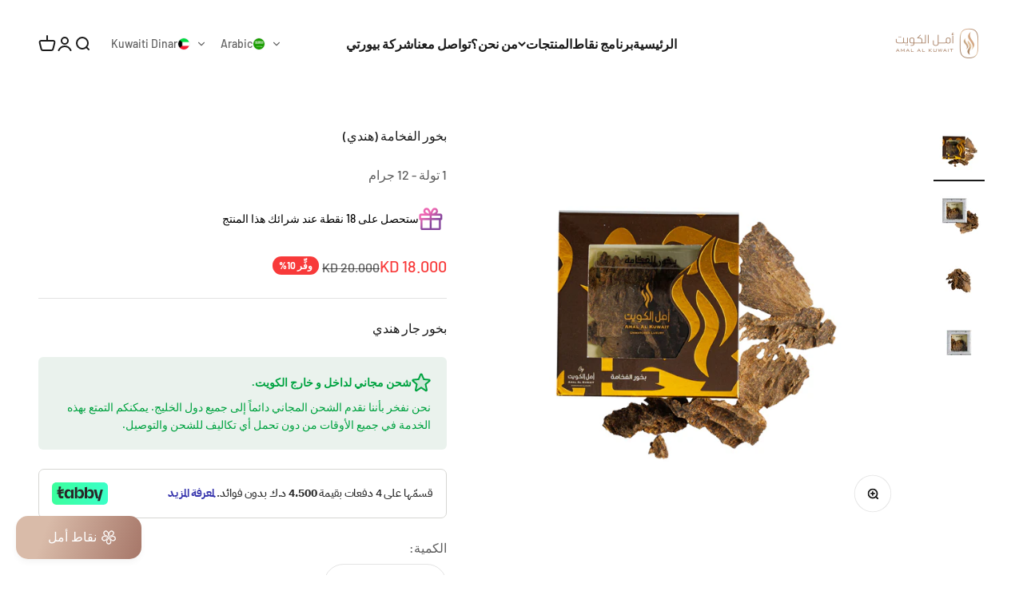

--- FILE ---
content_type: text/plain; charset=utf-8
request_url: https://checkout.tabby.ai/widgets/api/web
body_size: -28
content:
{"aid":"0191b85d-76f0-5d43-6510-ea30c547de30","experiments":{"entity_id":"650153a3-8a29-4e1d-8c97-9cc52f375d17"}}